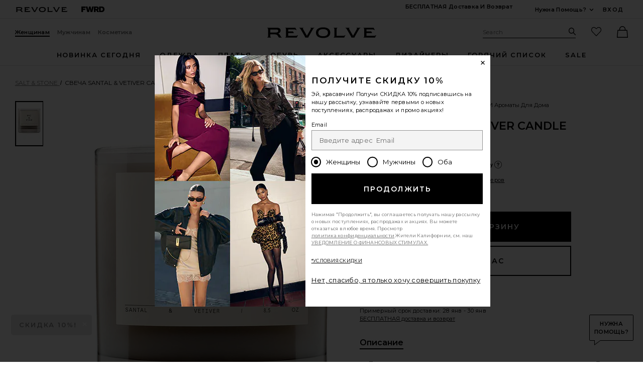

--- FILE ---
content_type: text/html;charset=UTF-8
request_url: https://ru.revolve.com/content/header/accountLogin?signInReturnPage=%2Fsalt-stone-santal-vetiver-candle%2Fdp%2FSDSR-WH1%2F%3Fd%3DWomens%26page%3D1%26lc%3D1%26itrownum%3D1%26itcurrpage%3D1%26itview%3D05%26
body_size: 570
content:
<div class="js-dropdown dropdown dropdown--right u-float--left" id="tr-account_signin">
            <a class="link link--hover-bold u-color--black" id="js-header-signin-link" href="javascript:;" onclick="window.location='/r/SignIn.jsp?page=%2Fsalt-stone-santal-vetiver-candle%2Fdp%2FSDSR-WH1%2F%3Fd%3DWomens%26page%3D1%26lc%3D1%26itrownum%3D1%26itcurrpage%3D1%26itview%3D05%26';">
            <span class="site-header__hed">Вход</span>
        </a>
    </div>


--- FILE ---
content_type: text/html;charset=UTF-8
request_url: https://ru.revolve.com/content/product/getMarkup/productDetailsTab/SDSR-WH1?d=Womens&code=SDSR-WH1
body_size: 2757
content:

<div id="details-ajaxed-tab" class="product-details product-sections js-tabs tabs--responsive"
     data-active-tab="product-details__title--active">
    <ul role="tablist" class="u-margin-l--none">
                                <li class="u-inline-block u-padding-r--lg u-padding-b--md">
                <a role="tab" aria-controls="product-details__description" href="#product-details__description"
                   class="js-product-details-tab-track product-sections__hed tabs__link product-details__title u-center u-padding-b--xs tabs__link--active product-details__title--active"
                   data-name="описание"
                   data-tab-content=".product-details__description" aria-selected="true">
                    описание
                     <span class="u-screen-reader">, currently selected</span>
                </a>
            </li>
                                    <!-- Size & Fit -->
                    </ul>

    
    <!-- Description -->
    <div role="tabpanel" class="product-details__content tabs__content product-details__description  tabs__content--active " id="product-details__description" tabindex="-1">
                                                                                     <ul class="product-details__list u-margin-l--none">                         <li>Под ногами мягко уходит земля по мере продвижения в сердце леса. Трещит открытый огонь. Тепло. Обволакивающе. Приземленно. Окутывает волна амбры, нотка австралийского сандалового дерева, кедра, ветивера; нежный шлейф кардамона, разносимый ветерком.<br>Преобразите свое пространство с чистой свечой в стеклянном сосуде.</li><li>Веганская продукция, не тестируется на животных, не содержит спирта, парабенов и фталатов</li><li>Воск на основе кокоса и сои</li><li>Горит до 55 часов, наполняя любое помещение</li><li>8.5 унций</li><li>Перед каждым зажиганием обрежьте фитиль до менее SUBSX0/SUBSX1 дюйма, чтобы избежать чёрного дыма и остатков на стекле</li><li>Этот товар недоступен для доставки в Китай и Великобританию</li><li>Сделано в США<li>№ модели Revolve SDSR-WH1</li><li>№ модели производителя CAND04</li>
                     </ul>                                     
                
                        </div>

        <!--  Size & Fit -->
        <div role="tabpanel" class="product-details__content tabs__content product-details__size-fit" id="product-details__size-fit" tabindex="-1">
        <div>
            <div><button id="js-size-guide-focus-tabs" class="link js-track-sizeguide-click" type="button" aria-haspopup="dialog">Посмотреть таблицу размеров</button></div>
        </div>
    </div>
            <!-- Ingredients -->
    
    <!-- About Brand -->

    </div>


--- FILE ---
content_type: text/html;charset=UTF-8
request_url: https://ru.revolve.com/content/product/pdp-content/SDSR-WH1/similarItems?d=Womens
body_size: 3260
content:
<div class="product-sections u-padding-tb--xxl">
    <h2 class="h4 u-padding-b--none">
        Сопутствующие товары
    </h2>
    <div class="g n-block-grid--5">
                    <div class="gc">
                <a href="/salt-stone-saffron-cedar-candle-in-saffron-cedar/dp/SDSR-WA3/?d=Womens&sectionURL=Direct+Hit&srcType=dp_recs_expanded" class="u-center u-block product-link">
                    <div>
                        <img class="product-image u-aspect-66 js-lazy-image"
                                                            data-src="https://is4.revolveassets.com/images/p4/n/tv/SDSR-WA3_V1.jpg"
                                data-srcset="https://is4.revolveassets.com/images/p4/n/uv/SDSR-WA3_V1.jpg 2x"
                                                         width="576" height="864" alt="" style="">
                    </div>
                    <div class="product-name">SALT & STONE Saffron & Cedar Candle in Saffron & Cedar</div>
                    <div class="product-brand">SALT & STONE</div>
                    <div>
                                                    <div class="price">
                                <span class="price__retail">$49</span>
                            </div>
                                            </div>
                </a>
            </div>
                    <div class="gc">
                <a href="/salt-stone-black-rose-oud-candle-in-black-rose-oud/dp/SDSR-WA1/?d=Womens&sectionURL=Direct+Hit&srcType=dp_recs_expanded" class="u-center u-block product-link">
                    <div>
                        <img class="product-image u-aspect-66 js-lazy-image"
                                                            data-src="https://is4.revolveassets.com/images/p4/n/tv/SDSR-WA1_V1.jpg"
                                data-srcset="https://is4.revolveassets.com/images/p4/n/uv/SDSR-WA1_V1.jpg 2x"
                                                         width="576" height="864" alt="" style="">
                    </div>
                    <div class="product-name">SALT & STONE Black Rose & Oud Candle in Black Rose & Oud</div>
                    <div class="product-brand">SALT & STONE</div>
                    <div>
                                                    <div class="price">
                                <span class="price__retail">$49</span>
                            </div>
                                            </div>
                </a>
            </div>
                    <div class="gc">
                <a href="/lioness-bloom-long-sleeve-top-in-chocolate-sea-stripe/dp/LIOR-WS174/?d=Womens&sectionURL=Direct+Hit&srcType=dp_recs_expanded" class="u-center u-block product-link">
                    <div>
                        <img class="product-image u-aspect-66 js-lazy-image"
                                                            data-src="https://is4.revolveassets.com/images/p4/n/tv/LIOR-WS174_V1.jpg"
                                data-srcset="https://is4.revolveassets.com/images/p4/n/uv/LIOR-WS174_V1.jpg 2x"
                                                         width="576" height="864" alt="" style="">
                    </div>
                    <div class="product-name">LIONESS Bloom Long Sleeve Top in Chocolate Sea Stripe</div>
                    <div class="product-brand">LIONESS</div>
                    <div>
                                                    <div class="price">
                                <span class="price__retail">$69</span>
                            </div>
                                            </div>
                </a>
            </div>
                    <div class="gc">
                <a href="/summer-fridays-the-holiday-trio/dp/SUMR-WU87/?d=Womens&sectionURL=Direct+Hit&srcType=dp_recs_expanded" class="u-center u-block product-link">
                    <div>
                        <img class="product-image u-aspect-66 js-lazy-image"
                                                            data-src="https://is4.revolveassets.com/images/p4/n/tv/SUMR-WU87_V1.jpg"
                                data-srcset="https://is4.revolveassets.com/images/p4/n/uv/SUMR-WU87_V1.jpg 2x"
                                                         width="576" height="864" alt="" style="">
                    </div>
                    <div class="product-name">Summer Fridays The Holiday Trio</div>
                    <div class="product-brand">Summer Fridays</div>
                    <div>
                                                    <div class="price price--on-sale">
                                <span class="price__sale" content="">$39</span>
                                <span class="u-screen-reader">Previous price:</span>
                                <s class="price__retail">
                                    $48
                                </s>
                            </div>
                                            </div>
                </a>
            </div>
                    <div class="gc">
                <a href="/lioness-cropped-trencherous-coat-in-mushroom/dp/LIOR-WO36/?d=Womens&sectionURL=Direct+Hit&srcType=dp_recs_expanded" class="u-center u-block product-link">
                    <div>
                        <img class="product-image u-aspect-66 js-lazy-image"
                                                            data-src="https://is4.revolveassets.com/images/p4/n/tv/LIOR-WO36_V1.jpg"
                                data-srcset="https://is4.revolveassets.com/images/p4/n/uv/LIOR-WO36_V1.jpg 2x"
                                                         width="576" height="864" alt="" style="">
                    </div>
                    <div class="product-name">LIONESS Cropped Trencherous Coat in Mushroom</div>
                    <div class="product-brand">LIONESS</div>
                    <div>
                                                    <div class="price">
                                <span class="price__retail">$109</span>
                            </div>
                                            </div>
                </a>
            </div>
            </div>

    <div class="slidedown">
        <div id="view-more-similar-items" class="slidedown__content slidedown__content--show-partial g n-block-grid--5 u-padding-b--xl">
                            <div class="gc">
                    <a href="/lioness-bloom-top-in-beige-stripe/dp/LIOR-WS162/?d=Womens&sectionURL=Direct+Hit&srcType=dp_recs_expanded" class="product-link u-block" tabindex="-1" aria-hidden="true">
                        <div>
                            <img class="product-image u-aspect-66 js-lazy-image"
                                                                     data-src="https://is4.revolveassets.com/images/p4/n/tv/LIOR-WS162_V1.jpg"
                                    data-srcset="https://is4.revolveassets.com/images/p4/n/uv/LIOR-WS162_V1.jpg 2x"
                                                                  width="576" height="864" alt="" style="">
                        </div>
                        <div class="product-name">LIONESS Bloom Top in Beige Stripe</div>
                        <div class="product-brand">LIONESS</div>
                        <div>
                                                            <div class="price">
                                    <span class="price__retail">$69</span>
                                </div>
                                                    </div>
                    </a>
                </div>
                            <div class="gc">
                    <a href="/maison-louis-marie-no04-bois-de-balincourt-candle/dp/MSMF-UA3/?d=Womens&sectionURL=Direct+Hit&srcType=dp_recs_expanded" class="product-link u-block" tabindex="-1" aria-hidden="true">
                        <div>
                            <img class="product-image u-aspect-66 js-lazy-image"
                                                                     data-src="https://is4.revolveassets.com/images/p4/n/tv/MSMF-UA3_V1.jpg"
                                    data-srcset="https://is4.revolveassets.com/images/p4/n/uv/MSMF-UA3_V1.jpg 2x"
                                                                  width="576" height="864" alt="" style="">
                        </div>
                        <div class="product-name">Maison Louis Marie No.04 Bois de Balincourt Candle</div>
                        <div class="product-brand">Maison Louis Marie</div>
                        <div>
                                                            <div class="price">
                                    <span class="price__retail">$40</span>
                                </div>
                                                    </div>
                    </a>
                </div>
                            <div class="gc">
                    <a href="/salt-stone-bergamot-hinoki-candle/dp/SDSR-WH3/?d=Womens&sectionURL=Direct+Hit&srcType=dp_recs_expanded" class="product-link u-block" tabindex="-1" aria-hidden="true">
                        <div>
                            <img class="product-image u-aspect-66 js-lazy-image"
                                                                     data-src="https://is4.revolveassets.com/images/p4/n/tv/SDSR-WH3_V1.jpg"
                                    data-srcset="https://is4.revolveassets.com/images/p4/n/uv/SDSR-WH3_V1.jpg 2x"
                                                                  width="576" height="864" alt="" style="">
                        </div>
                        <div class="product-name">SALT & STONE Bergamot & Hinoki Candle</div>
                        <div class="product-brand">SALT & STONE</div>
                        <div>
                                                            <div class="price">
                                    <span class="price__retail">$49</span>
                                </div>
                                                    </div>
                    </a>
                </div>
                            <div class="gc">
                    <a href="/jaded-london-draped-lace-up-corset-top-in-sand/dp/JLON-WS127/?d=Womens&sectionURL=Direct+Hit&srcType=dp_recs_expanded" class="product-link u-block" tabindex="-1" aria-hidden="true">
                        <div>
                            <img class="product-image u-aspect-66 js-lazy-image"
                                                                     data-src="https://is4.revolveassets.com/images/p4/n/tv/JLON-WS127_V1.jpg"
                                    data-srcset="https://is4.revolveassets.com/images/p4/n/uv/JLON-WS127_V1.jpg 2x"
                                                                  width="576" height="864" alt="" style="">
                        </div>
                        <div class="product-name">Jaded London Draped Lace Up Corset Top in Sand</div>
                        <div class="product-brand">Jaded London</div>
                        <div>
                                                            <div class="price">
                                    <span class="price__retail">$170</span>
                                </div>
                                                    </div>
                    </a>
                </div>
                            <div class="gc">
                    <a href="/lioness-rising-sun-jersey-in-navy/dp/LIOR-WK14/?d=Womens&sectionURL=Direct+Hit&srcType=dp_recs_expanded" class="product-link u-block" tabindex="-1" aria-hidden="true">
                        <div>
                            <img class="product-image u-aspect-66 js-lazy-image"
                                                                     data-src="https://is4.revolveassets.com/images/p4/n/tv/LIOR-WK14_V1.jpg"
                                    data-srcset="https://is4.revolveassets.com/images/p4/n/uv/LIOR-WK14_V1.jpg 2x"
                                                                  width="576" height="864" alt="" style="">
                        </div>
                        <div class="product-name">LIONESS Rising Sun Jersey in Navy</div>
                        <div class="product-brand">LIONESS</div>
                        <div>
                                                            <div class="price">
                                    <span class="price__retail">$79</span>
                                </div>
                                                    </div>
                    </a>
                </div>
                            <div class="gc">
                    <a href="/salt-stone-santal-vetiver-body-wash/dp/SDSR-WU11/?d=Womens&sectionURL=Direct+Hit&srcType=dp_recs_expanded" class="product-link u-block" tabindex="-1" aria-hidden="true">
                        <div>
                            <img class="product-image u-aspect-66 js-lazy-image"
                                                                     data-src="https://is4.revolveassets.com/images/p4/n/tv/SDSR-WU11_V1.jpg"
                                    data-srcset="https://is4.revolveassets.com/images/p4/n/uv/SDSR-WU11_V1.jpg 2x"
                                                                  width="576" height="864" alt="" style="">
                        </div>
                        <div class="product-name">SALT & STONE Santal & Vetiver Body Wash</div>
                        <div class="product-brand">SALT & STONE</div>
                        <div>
                                                            <div class="price">
                                    <span class="price__retail">$36</span>
                                </div>
                                                    </div>
                    </a>
                </div>
                            <div class="gc">
                    <a href="/lioness-oui-oui-coat-in-ink/dp/LIOR-WO85/?d=Womens&sectionURL=Direct+Hit&srcType=dp_recs_expanded" class="product-link u-block" tabindex="-1" aria-hidden="true">
                        <div>
                            <img class="product-image u-aspect-66 js-lazy-image"
                                                                     data-src="https://is4.revolveassets.com/images/p4/n/tv/LIOR-WO85_V1.jpg"
                                    data-srcset="https://is4.revolveassets.com/images/p4/n/uv/LIOR-WO85_V1.jpg 2x"
                                                                  width="576" height="864" alt="" style="">
                        </div>
                        <div class="product-name">LIONESS Oui Oui Coat in Ink</div>
                        <div class="product-brand">LIONESS</div>
                        <div>
                                                            <div class="price">
                                    <span class="price__retail">$109</span>
                                </div>
                                                    </div>
                    </a>
                </div>
                            <div class="gc">
                    <a href="/black-suede-studio-arrow-loafer-in-black-crinkled-leather/dp/BSUE-WZ241/?d=Womens&sectionURL=Direct+Hit&srcType=dp_recs_expanded" class="product-link u-block" tabindex="-1" aria-hidden="true">
                        <div>
                            <img class="product-image u-aspect-66 js-lazy-image"
                                                                     data-src="https://is4.revolveassets.com/images/p4/n/tv/BSUE-WZ241_V1.jpg"
                                    data-srcset="https://is4.revolveassets.com/images/p4/n/uv/BSUE-WZ241_V1.jpg 2x"
                                                                  width="576" height="864" alt="" style="">
                        </div>
                        <div class="product-name">BLACK SUEDE STUDIO Arrow Loafer in Black Crinkled Leather</div>
                        <div class="product-brand">BLACK SUEDE STUDIO</div>
                        <div>
                                                            <div class="price">
                                    <span class="price__retail">$298</span>
                                </div>
                                                    </div>
                    </a>
                </div>
                            <div class="gc">
                    <a href="/ugg-tazz-slipper-in-chestnut/dp/UGGR-WZ207/?d=Womens&sectionURL=Direct+Hit&srcType=dp_recs_expanded" class="product-link u-block" tabindex="-1" aria-hidden="true">
                        <div>
                            <img class="product-image u-aspect-66 js-lazy-image"
                                                                     data-src="https://is4.revolveassets.com/images/p4/n/tv/UGGR-WZ207_V1.jpg"
                                    data-srcset="https://is4.revolveassets.com/images/p4/n/uv/UGGR-WZ207_V1.jpg 2x"
                                                                  width="576" height="864" alt="" style="">
                        </div>
                        <div class="product-name">UGG Tazz Slipper in Chestnut</div>
                        <div class="product-brand">UGG</div>
                        <div>
                                                            <div class="price">
                                    <span class="price__retail">$145</span>
                                </div>
                                                    </div>
                    </a>
                </div>
                            <div class="gc">
                    <a href="/lioness-bloom-long-sleeve-top-in-wine-stripe/dp/LIOR-WS263/?d=Womens&sectionURL=Direct+Hit&srcType=dp_recs_expanded" class="product-link u-block" tabindex="-1" aria-hidden="true">
                        <div>
                            <img class="product-image u-aspect-66 js-lazy-image"
                                                                     data-src="https://is4.revolveassets.com/images/p4/n/tv/LIOR-WS263_V1.jpg"
                                    data-srcset="https://is4.revolveassets.com/images/p4/n/uv/LIOR-WS263_V1.jpg 2x"
                                                                  width="576" height="864" alt="" style="">
                        </div>
                        <div class="product-name">LIONESS Bloom Long Sleeve Top in Wine Stripe</div>
                        <div class="product-brand">LIONESS</div>
                        <div>
                                                            <div class="price">
                                    <span class="price__retail">$69</span>
                                </div>
                                                    </div>
                    </a>
                </div>
                            <div class="gc">
                    <a href="/agolde-harper-mid-rise-relaxed-straight-jeans-in-tempo/dp/AGOL-WJ530/?d=Womens&sectionURL=Direct+Hit&srcType=dp_recs_expanded" class="product-link u-block" tabindex="-1" aria-hidden="true">
                        <div>
                            <img class="product-image u-aspect-66 js-lazy-image"
                                                                     data-src="https://is4.revolveassets.com/images/p4/n/tv/AGOL-WJ530_V1.jpg"
                                    data-srcset="https://is4.revolveassets.com/images/p4/n/uv/AGOL-WJ530_V1.jpg 2x"
                                                                  width="576" height="864" alt="" style="">
                        </div>
                        <div class="product-name">AGOLDE Harper Mid Rise Relaxed Straight Jeans in Tempo</div>
                        <div class="product-brand">AGOLDE</div>
                        <div>
                                                            <div class="price">
                                    <span class="price__retail">$218</span>
                                </div>
                                                    </div>
                    </a>
                </div>
                            <div class="gc">
                    <a href="/salt-stone-bergamot-hinoki-body-wash/dp/SDSR-WU9/?d=Womens&sectionURL=Direct+Hit&srcType=dp_recs_expanded" class="product-link u-block" tabindex="-1" aria-hidden="true">
                        <div>
                            <img class="product-image u-aspect-66 js-lazy-image"
                                                                     data-src="https://is4.revolveassets.com/images/p4/n/tv/SDSR-WU9_V1.jpg"
                                    data-srcset="https://is4.revolveassets.com/images/p4/n/uv/SDSR-WU9_V1.jpg 2x"
                                                                  width="576" height="864" alt="" style="">
                        </div>
                        <div class="product-name">SALT & STONE Bergamot & Hinoki Body Wash</div>
                        <div class="product-brand">SALT & STONE</div>
                        <div>
                                                            <div class="price">
                                    <span class="price__retail">$36</span>
                                </div>
                                                    </div>
                    </a>
                </div>
                            <div class="gc">
                    <a href="/jaded-london-fringe-dress-in-khaki/dp/JLON-WD61/?d=Womens&sectionURL=Direct+Hit&srcType=dp_recs_expanded" class="product-link u-block" tabindex="-1" aria-hidden="true">
                        <div>
                            <img class="product-image u-aspect-66 js-lazy-image"
                                                                     data-src="https://is4.revolveassets.com/images/p4/n/tv/JLON-WD61_V1.jpg"
                                    data-srcset="https://is4.revolveassets.com/images/p4/n/uv/JLON-WD61_V1.jpg 2x"
                                                                  width="576" height="864" alt="" style="">
                        </div>
                        <div class="product-name">Jaded London Fringe Dress in Khaki</div>
                        <div class="product-brand">Jaded London</div>
                        <div>
                                                            <div class="price">
                                    <span class="price__retail">$155</span>
                                </div>
                                                    </div>
                    </a>
                </div>
                            <div class="gc">
                    <a href="/lola-blankets-lola-blankets-x-tezza-in-coco-butter/dp/LBLA-WH7/?d=Womens&sectionURL=Direct+Hit&srcType=dp_recs_expanded" class="product-link u-block" tabindex="-1" aria-hidden="true">
                        <div>
                            <img class="product-image u-aspect-66 js-lazy-image"
                                                                     data-src="https://is4.revolveassets.com/images/p4/n/tv/LBLA-WH7_V1.jpg"
                                    data-srcset="https://is4.revolveassets.com/images/p4/n/uv/LBLA-WH7_V1.jpg 2x"
                                                                  width="576" height="864" alt="" style="">
                        </div>
                        <div class="product-name">Lola Blankets Lola Blankets x TEZZA in Coco Butter</div>
                        <div class="product-brand">Lola Blankets</div>
                        <div>
                                                            <div class="price">
                                    <span class="price__retail">$299</span>
                                </div>
                                                    </div>
                    </a>
                </div>
                            <div class="gc">
                    <a href="/amanda-uprichard-x-revolve-evianna-mesh-gown-in-burgundy/dp/AMAN-WD2341/?d=Womens&sectionURL=Direct+Hit&srcType=dp_recs_expanded" class="product-link u-block" tabindex="-1" aria-hidden="true">
                        <div>
                            <img class="product-image u-aspect-66 js-lazy-image"
                                                                     data-src="https://is4.revolveassets.com/images/p4/n/tv/AMAN-WD2341_V1.jpg"
                                    data-srcset="https://is4.revolveassets.com/images/p4/n/uv/AMAN-WD2341_V1.jpg 2x"
                                                                  width="576" height="864" alt="" style="">
                        </div>
                        <div class="product-name">Amanda Uprichard x REVOLVE Evianna Mesh Gown in Burgundy</div>
                        <div class="product-brand">Amanda Uprichard</div>
                        <div>
                                                            <div class="price">
                                    <span class="price__retail">$297</span>
                                </div>
                                                    </div>
                    </a>
                </div>
                            <div class="gc">
                    <a href="/lola-blankets-lola-original-blanket-in-antique-ivory/dp/LBLA-WH1/?d=Womens&sectionURL=Direct+Hit&srcType=dp_recs_expanded" class="product-link u-block" tabindex="-1" aria-hidden="true">
                        <div>
                            <img class="product-image u-aspect-66 js-lazy-image"
                                                                     data-src="https://is4.revolveassets.com/images/p4/n/tv/LBLA-WH1_V1.jpg"
                                    data-srcset="https://is4.revolveassets.com/images/p4/n/uv/LBLA-WH1_V1.jpg 2x"
                                                                  width="576" height="864" alt="" style="">
                        </div>
                        <div class="product-name">Lola Blankets Lola Original Blanket in Antique Ivory</div>
                        <div class="product-brand">Lola Blankets</div>
                        <div>
                                                            <div class="price">
                                    <span class="price__retail">$299</span>
                                </div>
                                                    </div>
                    </a>
                </div>
                            <div class="gc">
                    <a href="/ugg-tasman-slipper-in-chestnut/dp/UGGR-WZ236/?d=Womens&sectionURL=Direct+Hit&srcType=dp_recs_expanded" class="product-link u-block" tabindex="-1" aria-hidden="true">
                        <div>
                            <img class="product-image u-aspect-66 js-lazy-image"
                                                                     data-src="https://is4.revolveassets.com/images/p4/n/tv/UGGR-WZ236_V1.jpg"
                                    data-srcset="https://is4.revolveassets.com/images/p4/n/uv/UGGR-WZ236_V1.jpg 2x"
                                                                  width="576" height="864" alt="" style="">
                        </div>
                        <div class="product-name">UGG Tasman Slipper in Chestnut</div>
                        <div class="product-brand">UGG</div>
                        <div>
                                                            <div class="price">
                                    <span class="price__retail">$125</span>
                                </div>
                                                    </div>
                    </a>
                </div>
                            <div class="gc">
                    <a href="/boy-smells-holiday-essentials-votive-collection/dp/BSME-WH38/?d=Womens&sectionURL=Direct+Hit&srcType=dp_recs_expanded" class="product-link u-block" tabindex="-1" aria-hidden="true">
                        <div>
                            <img class="product-image u-aspect-66 js-lazy-image"
                                                                     data-src="https://is4.revolveassets.com/images/p4/n/tv/BSME-WH38_V1.jpg"
                                    data-srcset="https://is4.revolveassets.com/images/p4/n/uv/BSME-WH38_V1.jpg 2x"
                                                                  width="576" height="864" alt="" style="">
                        </div>
                        <div class="product-name">Boy Smells Holiday Essentials Votive Collection</div>
                        <div class="product-brand">Boy Smells</div>
                        <div>
                                                            <div class="price price--on-sale">
                                    <span class="price__sale" content="">$74</span>
                                    <span class="u-screen-reader">Previous price:</span>
                                    <s class="price__retail">
                                        $98
                                    </s>
                                </div>
                                                    </div>
                    </a>
                </div>
                            <div class="gc">
                    <a href="/stone-cold-fox-x-revolve-noosa-mini-dress-in-black/dp/SCOL-WD211/?d=Womens&sectionURL=Direct+Hit&srcType=dp_recs_expanded" class="product-link u-block" tabindex="-1" aria-hidden="true">
                        <div>
                            <img class="product-image u-aspect-66 js-lazy-image"
                                                                     data-src="https://is4.revolveassets.com/images/p4/n/tv/SCOL-WD211_V1.jpg"
                                    data-srcset="https://is4.revolveassets.com/images/p4/n/uv/SCOL-WD211_V1.jpg 2x"
                                                                  width="576" height="864" alt="" style="">
                        </div>
                        <div class="product-name">Stone Cold Fox x REVOLVE Noosa Mini Dress in Black</div>
                        <div class="product-brand">Stone Cold Fox</div>
                        <div>
                                                            <div class="price">
                                    <span class="price__retail">$258</span>
                                </div>
                                                    </div>
                    </a>
                </div>
                            <div class="gc">
                    <a href="/etoile-collective-oval-toiletry-case-in-espresso/dp/EIVR-WU41/?d=Womens&sectionURL=Direct+Hit&srcType=dp_recs_expanded" class="product-link u-block" tabindex="-1" aria-hidden="true">
                        <div>
                            <img class="product-image u-aspect-66 js-lazy-image"
                                                                     data-src="https://is4.revolveassets.com/images/p4/n/tv/EIVR-WU41_V1.jpg"
                                    data-srcset="https://is4.revolveassets.com/images/p4/n/uv/EIVR-WU41_V1.jpg 2x"
                                                                  width="576" height="864" alt="" style="">
                        </div>
                        <div class="product-name">ETOILE COLLECTIVE Oval Toiletry Case in Espresso</div>
                        <div class="product-brand">ETOILE COLLECTIVE</div>
                        <div>
                                                            <div class="price">
                                    <span class="price__retail">$110</span>
                                </div>
                                                    </div>
                    </a>
                </div>
                    </div>
        <hr class="slidedown__hr">
        <div class="u-center">

            <button class="js-toggle-reveal js-toggle-tracking slidedown__btn action-button action-button--dark action-button--md"
                    data-expand-copy="показать больше"
                    data-container-selector="#view-more-similar-items"
                                    data-close-copy="Просмотреть все 100 Сопутствующие товары"
                    data-url="/content/products/similaritems/SDSR-WH1?srcType=dp_recs_expanded&d=F"
                            >

                                    <span class="action-button__copy">показать больше</span>
                            </button>
        </div>

    </div>
</div>
<script>
    $(document).ready(function() {
        $('.js-toggle-tracking').click(function (event) {
            if (typeof logEngagement == 'function') {
                logEngagement(window.location.href, "Similar Item Event", "Main PDP View More", {});
            }
        });
    });
</script>


--- FILE ---
content_type: application/javascript
request_url: https://forms.p.revolve.com/a4flkt7l2b/z9gd/42425/ru.revolve.com/jsonp/z?cb=1769167008913&dre=l&callback=jQuery112408998942794342475_1769167008857&_=1769167008858
body_size: 1073
content:
jQuery112408998942794342475_1769167008857({"dre":"l","response":"[base64].[base64].VR2AAVRi7uIYAABEYKCili60VqPV76bzkzweP6xCzQgmFV6QFys2882iITE4RQI8OAHK4CcFmUGOelkBloxmiGlWWhNEb3ClHTIgD08-IFllAE0TKg4hP4bEZ8WDbB5.eKBka8fiKeoAAXxZOhWEYRglmdaAZVYYgWQoKCxA-f0BTEf0Pm7AUeEzQCgA","success":true});